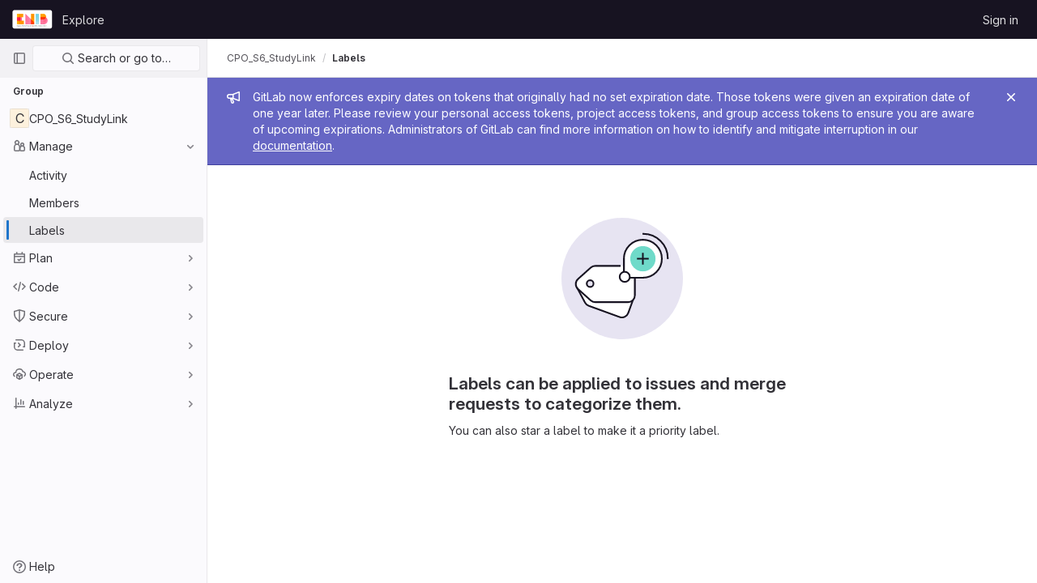

--- FILE ---
content_type: text/html; charset=utf-8
request_url: https://git.enib.fr/groups/cpo_s6/-/labels
body_size: 6786
content:




<!DOCTYPE html>
<html class="gl-light ui-neutral with-header with-top-bar " lang="en">
<head prefix="og: http://ogp.me/ns#">
<meta charset="utf-8">
<meta content="IE=edge" http-equiv="X-UA-Compatible">
<meta content="width=device-width, initial-scale=1" name="viewport">
<title>Labels · CPO_S6_StudyLink · GitLab</title>
<script>
//<![CDATA[
window.gon={};gon.api_version="v4";gon.default_avatar_url="https://git.enib.fr/assets/no_avatar-849f9c04a3a0d0cea2424ae97b27447dc64a7dbfae83c036c45b403392f0e8ba.png";gon.max_file_size=10;gon.asset_host=null;gon.webpack_public_path="/assets/webpack/";gon.relative_url_root="";gon.user_color_scheme="white";gon.markdown_surround_selection=null;gon.markdown_automatic_lists=null;gon.math_rendering_limits_enabled=true;gon.recaptcha_api_server_url="https://www.recaptcha.net/recaptcha/api.js";gon.recaptcha_sitekey="";gon.gitlab_url="https://git.enib.fr";gon.organization_http_header_name="HTTP_GITLAB_ORGANIZATION_ID";gon.revision="f6896a3182a";gon.feature_category="team_planning";gon.gitlab_logo="/assets/gitlab_logo-2957169c8ef64c58616a1ac3f4fc626e8a35ce4eb3ed31bb0d873712f2a041a0.png";gon.secure=true;gon.sprite_icons="/assets/icons-0b41337f52be73f7bbf9d59b841eb98a6e790dfa1a844644f120a80ce3cc18ba.svg";gon.sprite_file_icons="/assets/file_icons/file_icons-7cd3d6c3b29a6d972895f36472978a4b5adb4b37f9b5d0716a380e82389f7e0e.svg";gon.emoji_sprites_css_path="/assets/emoji_sprites-d746ae2450a3e9c626d338d77a101b84ff33a47c0c281b676d75c4a6ed2948a4.css";gon.gridstack_css_path="/assets/lazy_bundles/gridstack-5fcfd4ffbea1db04eaf7f16521bcab19ae3af042c8b4afe8d16781eda5a70799.css";gon.test_env=false;gon.disable_animations=false;gon.suggested_label_colors={"#cc338b":"Magenta-pink","#dc143c":"Crimson","#c21e56":"Rose red","#cd5b45":"Dark coral","#ed9121":"Carrot orange","#eee600":"Titanium yellow","#009966":"Green-cyan","#8fbc8f":"Dark sea green","#6699cc":"Blue-gray","#e6e6fa":"Lavender","#9400d3":"Dark violet","#330066":"Deep violet","#36454f":"Charcoal grey","#808080":"Gray"};gon.first_day_of_week=0;gon.time_display_relative=true;gon.time_display_format=0;gon.ee=true;gon.jh=false;gon.dot_com=false;gon.uf_error_prefix="UF";gon.pat_prefix="glpat-";gon.keyboard_shortcuts_enabled=true;gon.diagramsnet_url="https://embed.diagrams.net";gon.features={"sourceEditorToolbar":false,"vscodeWebIde":true,"uiForOrganizations":false,"organizationSwitching":false,"removeMonitorMetrics":true,"groupUserSaml":false,"keyContactsManagementV2":false,"labelSimilaritySort":false};gon.roadmap_epics_limit=1000;
//]]>
</script>





<link rel="stylesheet" href="/assets/application-05a4322b27a3352f9638610b6a2528a03f90070a19fdb9e0499bb0412aad92fb.css" media="all" />
<link rel="stylesheet" href="/assets/page_bundles/labels-3f29ecc8dc60222c98fe0c8efeac4b52f64e5bb4fb50f025fb94a4138f509003.css" media="all" /><link rel="stylesheet" href="/assets/page_bundles/commit_description-b1dab9b10010cbb9c3738689b18ce46a4f58b98a8d483226fdff8a776a45caf0.css" media="all" />
<link rel="stylesheet" href="/assets/application_utilities-4ce46b0d1744a75b5e0b7104e935413dc41b09b34002dc2832a687dd8e7f0569.css" media="all" />
<link rel="stylesheet" href="/assets/application_utilities_to_be_replaced-3d8b0b41666e50fa9df36dbce4b6771c6886c20fbaf6aeaacd74f43705a31eca.css" media="all" />
<link rel="stylesheet" href="/assets/tailwind-ca5c6bf6eedbe0332255b96f7309b76b80e1ec59a3d4871d37388833910feacc.css" media="all" />


<link rel="stylesheet" href="/assets/fonts-fae5d3f79948bd85f18b6513a025f863b19636e85b09a1492907eb4b1bb0557b.css" media="all" />
<link rel="stylesheet" href="/assets/highlight/themes/white-e08c45a78f4446ec6c4226adb581d4482911bd7c85b47b7e7c003112b0c26274.css" media="all" />


<link rel="preload" href="/assets/application_utilities-4ce46b0d1744a75b5e0b7104e935413dc41b09b34002dc2832a687dd8e7f0569.css" as="style" type="text/css">
<link rel="preload" href="/assets/application-05a4322b27a3352f9638610b6a2528a03f90070a19fdb9e0499bb0412aad92fb.css" as="style" type="text/css">
<link rel="preload" href="/assets/highlight/themes/white-e08c45a78f4446ec6c4226adb581d4482911bd7c85b47b7e7c003112b0c26274.css" as="style" type="text/css">





<script src="/assets/webpack/runtime.de82dc65.bundle.js" defer="defer"></script>
<script src="/assets/webpack/main.20f742ea.chunk.js" defer="defer"></script>
<script src="/assets/webpack/commons-pages.groups.new-pages.import.gitlab_projects.new-pages.import.manifest.new-pages.projects.n-44c6c18e.edf2159b.chunk.js" defer="defer"></script>
<script src="/assets/webpack/commons-pages.search.show-super_sidebar.f5552ff9.chunk.js" defer="defer"></script>
<script src="/assets/webpack/super_sidebar.f1faf451.chunk.js" defer="defer"></script>
<script src="/assets/webpack/commons-pages.groups-pages.groups.achievements-pages.groups.activity-pages.groups.analytics.ci_cd_an-51c7d7a1.82c10a2c.chunk.js" defer="defer"></script>
<script src="/assets/webpack/commons-pages.admin.labels.edit-pages.admin.labels.index-pages.groups.labels.edit-pages.groups.label-7a36961f.bfe2ebba.chunk.js" defer="defer"></script>
<script src="/assets/webpack/pages.groups.labels.index.f999a084.chunk.js" defer="defer"></script>
<meta content="object" property="og:type">
<meta content="GitLab" property="og:site_name">
<meta content="Labels · CPO_S6_StudyLink · GitLab" property="og:title">
<meta content="Group to contain projects of the year 2021 in CPO" property="og:description">
<meta content="https://git.enib.fr/assets/twitter_card-570ddb06edf56a2312253c5872489847a0f385112ddbcd71ccfa1570febab5d2.jpg" property="og:image">
<meta content="64" property="og:image:width">
<meta content="64" property="og:image:height">
<meta content="https://git.enib.fr/groups/cpo_s6/-/labels" property="og:url">
<meta content="summary" property="twitter:card">
<meta content="Labels · CPO_S6_StudyLink · GitLab" property="twitter:title">
<meta content="Group to contain projects of the year 2021 in CPO" property="twitter:description">
<meta content="https://git.enib.fr/assets/twitter_card-570ddb06edf56a2312253c5872489847a0f385112ddbcd71ccfa1570febab5d2.jpg" property="twitter:image">

<meta name="csrf-param" content="authenticity_token" />
<meta name="csrf-token" content="pslagJdp4cl5815A-yOT7VIs0diSayL4ksOHzo_Nh-FrdRQ05qYsxxMiWgDCjulpbnduGPhXcPRw_vu_J7DPVA" />
<meta name="csp-nonce" />
<meta name="action-cable-url" content="/-/cable" />
<link href="/-/manifest.json" rel="manifest">
<link rel="icon" type="image/png" href="/assets/favicon-72a2cad5025aa931d6ea56c3201d1f18e68a8cd39788c7c80d5b2b82aa5143ef.png" id="favicon" data-original-href="/assets/favicon-72a2cad5025aa931d6ea56c3201d1f18e68a8cd39788c7c80d5b2b82aa5143ef.png" />
<link rel="apple-touch-icon" type="image/x-icon" href="/assets/apple-touch-icon-b049d4bc0dd9626f31db825d61880737befc7835982586d015bded10b4435460.png" />
<link href="/search/opensearch.xml" rel="search" title="Search GitLab" type="application/opensearchdescription+xml">




<meta content="Group to contain projects of the year 2021 in CPO" name="description">
<meta content="#ececef" name="theme-color">
</head>

<body class="tab-width-8 gl-browser-chrome gl-platform-mac  " data-group="cpo_s6" data-group-full-path="cpo_s6" data-page="groups:labels:index">

<script>
//<![CDATA[
gl = window.gl || {};
gl.client = {"isChrome":true,"isMac":true};


//]]>
</script>



<header class="header-logged-out" data-testid="navbar">
<a class="gl-sr-only gl-accessibility" href="#content-body">Skip to content</a>
<div class="container-fluid">
<nav aria-label="Explore GitLab" class="header-logged-out-nav gl-display-flex gl-gap-3 gl-justify-content-space-between">
<div class="gl-display-flex gl-align-items-center gl-gap-1">
<span class="gl-sr-only">GitLab</span>
<a title="Homepage" id="logo" class="header-logged-out-logo has-tooltip" aria-label="Homepage" href="/"><img class="brand-header-logo lazy" alt="" data-src="/uploads/-/system/appearance/header_logo/1/enib_logo.png" src="[data-uri]" />
</a></div>
<ul class="gl-list-style-none gl-p-0 gl-m-0 gl-display-flex gl-gap-3 gl-align-items-center gl-flex-grow-1">
<li class="header-logged-out-nav-item">
<a class="" href="/explore">Explore</a>
</li>
</ul>
<ul class="gl-list-style-none gl-p-0 gl-m-0 gl-display-flex gl-gap-3 gl-align-items-center gl-justify-content-end">
<li class="header-logged-out-nav-item">
<a href="/users/sign_in?redirect_to_referer=yes">Sign in</a>
</li>
</ul>
</nav>
</div>
</header>

<div class="layout-page page-with-super-sidebar">
<aside class="js-super-sidebar super-sidebar super-sidebar-loading" data-command-palette="{}" data-force-desktop-expanded-sidebar="" data-root-path="/" data-sidebar="{&quot;is_logged_in&quot;:false,&quot;context_switcher_links&quot;:[{&quot;title&quot;:&quot;Explore&quot;,&quot;link&quot;:&quot;/explore&quot;,&quot;icon&quot;:&quot;compass&quot;}],&quot;current_menu_items&quot;:[{&quot;id&quot;:&quot;group_overview&quot;,&quot;title&quot;:&quot;CPO_S6_StudyLink&quot;,&quot;icon&quot;:null,&quot;avatar&quot;:null,&quot;entity_id&quot;:1174,&quot;link&quot;:&quot;/cpo_s6&quot;,&quot;pill_count&quot;:null,&quot;link_classes&quot;:null,&quot;is_active&quot;:false},{&quot;id&quot;:&quot;manage_menu&quot;,&quot;title&quot;:&quot;Manage&quot;,&quot;icon&quot;:&quot;users&quot;,&quot;avatar&quot;:null,&quot;avatar_shape&quot;:&quot;rect&quot;,&quot;entity_id&quot;:null,&quot;link&quot;:&quot;/groups/cpo_s6/-/activity&quot;,&quot;is_active&quot;:true,&quot;pill_count&quot;:null,&quot;items&quot;:[{&quot;id&quot;:&quot;activity&quot;,&quot;title&quot;:&quot;Activity&quot;,&quot;icon&quot;:null,&quot;avatar&quot;:null,&quot;entity_id&quot;:null,&quot;link&quot;:&quot;/groups/cpo_s6/-/activity&quot;,&quot;pill_count&quot;:null,&quot;link_classes&quot;:null,&quot;is_active&quot;:false},{&quot;id&quot;:&quot;members&quot;,&quot;title&quot;:&quot;Members&quot;,&quot;icon&quot;:null,&quot;avatar&quot;:null,&quot;entity_id&quot;:null,&quot;link&quot;:&quot;/groups/cpo_s6/-/group_members&quot;,&quot;pill_count&quot;:null,&quot;link_classes&quot;:null,&quot;is_active&quot;:false},{&quot;id&quot;:&quot;labels&quot;,&quot;title&quot;:&quot;Labels&quot;,&quot;icon&quot;:null,&quot;avatar&quot;:null,&quot;entity_id&quot;:null,&quot;link&quot;:&quot;/groups/cpo_s6/-/labels&quot;,&quot;pill_count&quot;:null,&quot;link_classes&quot;:null,&quot;is_active&quot;:true}],&quot;separated&quot;:false},{&quot;id&quot;:&quot;plan_menu&quot;,&quot;title&quot;:&quot;Plan&quot;,&quot;icon&quot;:&quot;planning&quot;,&quot;avatar&quot;:null,&quot;avatar_shape&quot;:&quot;rect&quot;,&quot;entity_id&quot;:null,&quot;link&quot;:&quot;/groups/cpo_s6/-/issues&quot;,&quot;is_active&quot;:false,&quot;pill_count&quot;:null,&quot;items&quot;:[{&quot;id&quot;:&quot;group_issue_list&quot;,&quot;title&quot;:&quot;Issues&quot;,&quot;icon&quot;:null,&quot;avatar&quot;:null,&quot;entity_id&quot;:null,&quot;link&quot;:&quot;/groups/cpo_s6/-/issues&quot;,&quot;pill_count&quot;:&quot;0&quot;,&quot;link_classes&quot;:&quot;has-sub-items&quot;,&quot;is_active&quot;:false},{&quot;id&quot;:&quot;group_epic_list&quot;,&quot;title&quot;:&quot;Epics&quot;,&quot;icon&quot;:null,&quot;avatar&quot;:null,&quot;entity_id&quot;:null,&quot;link&quot;:&quot;/groups/cpo_s6/-/epics&quot;,&quot;pill_count&quot;:&quot;0&quot;,&quot;link_classes&quot;:&quot;has-sub-items&quot;,&quot;is_active&quot;:false},{&quot;id&quot;:&quot;issue_boards&quot;,&quot;title&quot;:&quot;Issue boards&quot;,&quot;icon&quot;:null,&quot;avatar&quot;:null,&quot;entity_id&quot;:null,&quot;link&quot;:&quot;/groups/cpo_s6/-/boards&quot;,&quot;pill_count&quot;:null,&quot;link_classes&quot;:null,&quot;is_active&quot;:false},{&quot;id&quot;:&quot;epic_boards&quot;,&quot;title&quot;:&quot;Epic boards&quot;,&quot;icon&quot;:null,&quot;avatar&quot;:null,&quot;entity_id&quot;:null,&quot;link&quot;:&quot;/groups/cpo_s6/-/epic_boards&quot;,&quot;pill_count&quot;:null,&quot;link_classes&quot;:&quot;home&quot;,&quot;is_active&quot;:false},{&quot;id&quot;:&quot;roadmap&quot;,&quot;title&quot;:&quot;Roadmap&quot;,&quot;icon&quot;:null,&quot;avatar&quot;:null,&quot;entity_id&quot;:null,&quot;link&quot;:&quot;/groups/cpo_s6/-/roadmap&quot;,&quot;pill_count&quot;:null,&quot;link_classes&quot;:&quot;home&quot;,&quot;is_active&quot;:false},{&quot;id&quot;:&quot;milestones&quot;,&quot;title&quot;:&quot;Milestones&quot;,&quot;icon&quot;:null,&quot;avatar&quot;:null,&quot;entity_id&quot;:null,&quot;link&quot;:&quot;/groups/cpo_s6/-/milestones&quot;,&quot;pill_count&quot;:null,&quot;link_classes&quot;:null,&quot;is_active&quot;:false},{&quot;id&quot;:&quot;iterations&quot;,&quot;title&quot;:&quot;Iterations&quot;,&quot;icon&quot;:null,&quot;avatar&quot;:null,&quot;entity_id&quot;:null,&quot;link&quot;:&quot;/groups/cpo_s6/-/cadences&quot;,&quot;pill_count&quot;:null,&quot;link_classes&quot;:null,&quot;is_active&quot;:false},{&quot;id&quot;:&quot;group_wiki&quot;,&quot;title&quot;:&quot;Wiki&quot;,&quot;icon&quot;:null,&quot;avatar&quot;:null,&quot;entity_id&quot;:null,&quot;link&quot;:&quot;https://git.enib.fr/groups/cpo_s6/-/wikis/home&quot;,&quot;pill_count&quot;:null,&quot;link_classes&quot;:&quot;shortcuts-wiki&quot;,&quot;is_active&quot;:false}],&quot;separated&quot;:false},{&quot;id&quot;:&quot;code_menu&quot;,&quot;title&quot;:&quot;Code&quot;,&quot;icon&quot;:&quot;code&quot;,&quot;avatar&quot;:null,&quot;avatar_shape&quot;:&quot;rect&quot;,&quot;entity_id&quot;:null,&quot;link&quot;:&quot;/groups/cpo_s6/-/merge_requests&quot;,&quot;is_active&quot;:false,&quot;pill_count&quot;:null,&quot;items&quot;:[{&quot;id&quot;:&quot;group_merge_request_list&quot;,&quot;title&quot;:&quot;Merge requests&quot;,&quot;icon&quot;:null,&quot;avatar&quot;:null,&quot;entity_id&quot;:null,&quot;link&quot;:&quot;/groups/cpo_s6/-/merge_requests&quot;,&quot;pill_count&quot;:&quot;0&quot;,&quot;link_classes&quot;:null,&quot;is_active&quot;:false}],&quot;separated&quot;:false},{&quot;id&quot;:&quot;secure_menu&quot;,&quot;title&quot;:&quot;Secure&quot;,&quot;icon&quot;:&quot;shield&quot;,&quot;avatar&quot;:null,&quot;avatar_shape&quot;:&quot;rect&quot;,&quot;entity_id&quot;:null,&quot;link&quot;:&quot;/groups/cpo_s6/-/security/dashboard&quot;,&quot;is_active&quot;:false,&quot;pill_count&quot;:null,&quot;items&quot;:[{&quot;id&quot;:&quot;security_dashboard&quot;,&quot;title&quot;:&quot;Security dashboard&quot;,&quot;icon&quot;:null,&quot;avatar&quot;:null,&quot;entity_id&quot;:null,&quot;link&quot;:&quot;/groups/cpo_s6/-/security/dashboard&quot;,&quot;pill_count&quot;:null,&quot;link_classes&quot;:null,&quot;is_active&quot;:false},{&quot;id&quot;:&quot;vulnerability_report&quot;,&quot;title&quot;:&quot;Vulnerability report&quot;,&quot;icon&quot;:null,&quot;avatar&quot;:null,&quot;entity_id&quot;:null,&quot;link&quot;:&quot;/groups/cpo_s6/-/security/vulnerabilities&quot;,&quot;pill_count&quot;:null,&quot;link_classes&quot;:null,&quot;is_active&quot;:false}],&quot;separated&quot;:false},{&quot;id&quot;:&quot;deploy_menu&quot;,&quot;title&quot;:&quot;Deploy&quot;,&quot;icon&quot;:&quot;deployments&quot;,&quot;avatar&quot;:null,&quot;avatar_shape&quot;:&quot;rect&quot;,&quot;entity_id&quot;:null,&quot;link&quot;:&quot;/groups/cpo_s6/-/packages&quot;,&quot;is_active&quot;:false,&quot;pill_count&quot;:null,&quot;items&quot;:[{&quot;id&quot;:&quot;packages_registry&quot;,&quot;title&quot;:&quot;Package Registry&quot;,&quot;icon&quot;:null,&quot;avatar&quot;:null,&quot;entity_id&quot;:null,&quot;link&quot;:&quot;/groups/cpo_s6/-/packages&quot;,&quot;pill_count&quot;:null,&quot;link_classes&quot;:null,&quot;is_active&quot;:false}],&quot;separated&quot;:false},{&quot;id&quot;:&quot;operations_menu&quot;,&quot;title&quot;:&quot;Operate&quot;,&quot;icon&quot;:&quot;cloud-pod&quot;,&quot;avatar&quot;:null,&quot;avatar_shape&quot;:&quot;rect&quot;,&quot;entity_id&quot;:null,&quot;link&quot;:&quot;/groups/cpo_s6/-/infrastructure_registry&quot;,&quot;is_active&quot;:false,&quot;pill_count&quot;:null,&quot;items&quot;:[{&quot;id&quot;:&quot;infrastructure_registry&quot;,&quot;title&quot;:&quot;Terraform modules&quot;,&quot;icon&quot;:null,&quot;avatar&quot;:null,&quot;entity_id&quot;:null,&quot;link&quot;:&quot;/groups/cpo_s6/-/infrastructure_registry&quot;,&quot;pill_count&quot;:null,&quot;link_classes&quot;:null,&quot;is_active&quot;:false}],&quot;separated&quot;:false},{&quot;id&quot;:&quot;analyze_menu&quot;,&quot;title&quot;:&quot;Analyze&quot;,&quot;icon&quot;:&quot;chart&quot;,&quot;avatar&quot;:null,&quot;avatar_shape&quot;:&quot;rect&quot;,&quot;entity_id&quot;:null,&quot;link&quot;:&quot;/groups/cpo_s6/-/insights/&quot;,&quot;is_active&quot;:false,&quot;pill_count&quot;:null,&quot;items&quot;:[{&quot;id&quot;:&quot;insights&quot;,&quot;title&quot;:&quot;Insights&quot;,&quot;icon&quot;:null,&quot;avatar&quot;:null,&quot;entity_id&quot;:null,&quot;link&quot;:&quot;/groups/cpo_s6/-/insights/&quot;,&quot;pill_count&quot;:null,&quot;link_classes&quot;:&quot;shortcuts-group-insights&quot;,&quot;is_active&quot;:false},{&quot;id&quot;:&quot;issues_analytics&quot;,&quot;title&quot;:&quot;Issue analytics&quot;,&quot;icon&quot;:null,&quot;avatar&quot;:null,&quot;entity_id&quot;:null,&quot;link&quot;:&quot;/groups/cpo_s6/-/issues_analytics&quot;,&quot;pill_count&quot;:null,&quot;link_classes&quot;:null,&quot;is_active&quot;:false}],&quot;separated&quot;:false}],&quot;current_context_header&quot;:&quot;Group&quot;,&quot;support_path&quot;:&quot;https://about.gitlab.com/get-help/&quot;,&quot;display_whats_new&quot;:false,&quot;whats_new_most_recent_release_items_count&quot;:4,&quot;whats_new_version_digest&quot;:&quot;981955e703369178cb87cbb7a2075060174b67907a3a4967a5a07e9d9281739e&quot;,&quot;show_version_check&quot;:null,&quot;gitlab_version&quot;:{&quot;major&quot;:16,&quot;minor&quot;:11,&quot;patch&quot;:10,&quot;suffix_s&quot;:&quot;&quot;},&quot;gitlab_version_check&quot;:null,&quot;search&quot;:{&quot;search_path&quot;:&quot;/search&quot;,&quot;issues_path&quot;:&quot;/dashboard/issues&quot;,&quot;mr_path&quot;:&quot;/dashboard/merge_requests&quot;,&quot;autocomplete_path&quot;:&quot;/search/autocomplete&quot;,&quot;search_context&quot;:{&quot;group&quot;:{&quot;id&quot;:1174,&quot;name&quot;:&quot;CPO_S6_StudyLink&quot;,&quot;full_name&quot;:&quot;CPO_S6_StudyLink&quot;},&quot;group_metadata&quot;:{&quot;issues_path&quot;:&quot;/groups/cpo_s6/-/issues&quot;,&quot;mr_path&quot;:&quot;/groups/cpo_s6/-/merge_requests&quot;},&quot;scope&quot;:null,&quot;for_snippets&quot;:null}},&quot;panel_type&quot;:&quot;group&quot;,&quot;shortcut_links&quot;:[{&quot;title&quot;:&quot;Snippets&quot;,&quot;href&quot;:&quot;/explore/snippets&quot;,&quot;css_class&quot;:&quot;dashboard-shortcuts-snippets&quot;},{&quot;title&quot;:&quot;Groups&quot;,&quot;href&quot;:&quot;/explore/groups&quot;,&quot;css_class&quot;:&quot;dashboard-shortcuts-groups&quot;},{&quot;title&quot;:&quot;Projects&quot;,&quot;href&quot;:&quot;/explore/projects&quot;,&quot;css_class&quot;:&quot;dashboard-shortcuts-projects&quot;}]}"></aside>

<div class="content-wrapper">
<div class="mobile-overlay"></div>

<div class="alert-wrapper gl-force-block-formatting-context">







<div class="gl-broadcast-message broadcast-banner-message banner js-broadcast-notification-token_expiration_banner light-indigo" data-testid="banner-broadcast-message" role="alert">
<div class="gl-broadcast-message-content">
<div class="gl-broadcast-message-icon">
<svg class="s16" data-testid="bullhorn-icon"><use href="/assets/icons-0b41337f52be73f7bbf9d59b841eb98a6e790dfa1a844644f120a80ce3cc18ba.svg#bullhorn"></use></svg>
</div>
<div class="gl-broadcast-message-text">
<h2 class="gl-sr-only">Admin message</h2>
GitLab now enforces expiry dates on tokens that originally had no set expiration date. Those tokens were given an expiration date of one year later. Please review your personal access tokens, project access tokens, and group access tokens to ensure you are aware of upcoming expirations. Administrators of GitLab can find more information on how to identify and mitigate interruption in our <a target="_blank" rel="noopener noreferrer" href="https://docs.gitlab.com/ee/security/token_overview.html#troubleshooting">documentation</a>.
</div>
</div>
<button class="gl-button btn btn-icon btn-sm btn-default btn-default-tertiary gl-close-btn-color-inherit gl-broadcast-message-dismiss js-dismiss-current-broadcast-notification" aria-label="Close" data-id="token_expiration_banner" data-expire-date="2027-01-21T04:08:30+01:00" data-cookie-key="hide_broadcast_message_token_expiration_banner" type="button"><svg class="s16 gl-icon gl-button-icon gl-text-white" data-testid="close-icon"><use href="/assets/icons-0b41337f52be73f7bbf9d59b841eb98a6e790dfa1a844644f120a80ce3cc18ba.svg#close"></use></svg>

</button>
</div>
























<div class="top-bar-fixed container-fluid" data-testid="top-bar">
<div class="top-bar-container gl-display-flex gl-align-items-center gl-gap-2">
<button class="gl-button btn btn-icon btn-md btn-default btn-default-tertiary js-super-sidebar-toggle-expand super-sidebar-toggle gl-ml-n3" aria-controls="super-sidebar" aria-expanded="false" aria-label="Primary navigation sidebar" type="button"><svg class="s16 gl-icon gl-button-icon " data-testid="sidebar-icon"><use href="/assets/icons-0b41337f52be73f7bbf9d59b841eb98a6e790dfa1a844644f120a80ce3cc18ba.svg#sidebar"></use></svg>

</button>
<nav aria-label="Breadcrumbs" class="breadcrumbs gl-breadcrumbs tmp-breadcrumbs-fix" data-testid="breadcrumb-links">
<ul class="breadcrumb gl-breadcrumb-list js-breadcrumbs-list gl-flex-grow-1">
<li class="gl-breadcrumb-item gl-display-inline-flex"><a class="group-path js-breadcrumb-item-text " href="/cpo_s6">CPO_S6_StudyLink</a></li>

<li class="gl-breadcrumb-item" data-testid="breadcrumb-current-link">
<a href="/groups/cpo_s6/-/labels">Labels</a>
</li>
</ul>
<script type="application/ld+json">
{"@context":"https://schema.org","@type":"BreadcrumbList","itemListElement":[{"@type":"ListItem","position":1,"name":"CPO_S6_StudyLink","item":"https://git.enib.fr/cpo_s6"},{"@type":"ListItem","position":2,"name":"Labels","item":"https://git.enib.fr/groups/cpo_s6/-/labels"}]}

</script>
</nav>



</div>
</div>

</div>
<div class="container-fluid container-limited ">
<main class="content" id="content-body">
<div class="flash-container flash-container-page sticky" data-testid="flash-container">
<div id="js-global-alerts"></div>
</div>





<div class="row empty-state labels">
<div class="col-12">
<div class="svg-content svg-150" data-testid="label-svg-content">
<img data-src="/assets/illustrations/empty-state/empty-labels-md-bfb4c01184a0e7316238e8eebed1776b2daac32d3840e7f885e62239c8e103ab.svg" class="lazy" src="[data-uri]" />
</div>
</div>
<div class="col-12">
<div class="text-content">
<h4>Labels can be applied to issues and merge requests to categorize them.</h4>
<p>You can also star a label to make it a priority label.</p>
<div class="text-center">
</div>
</div>
</div>
</div>

<template id="js-badge-item-template">
<li class="js-priority-badge inline gl-mr-3">
<div class="label-badge gl-bg-blue-50">Prioritized</div>
</li>
</template>

</main>
</div>


</div>
</div>


<script>
//<![CDATA[
if ('loading' in HTMLImageElement.prototype) {
  document.querySelectorAll('img.lazy').forEach(img => {
    img.loading = 'lazy';
    let imgUrl = img.dataset.src;
    // Only adding width + height for avatars for now
    if (imgUrl.indexOf('/avatar/') > -1 && imgUrl.indexOf('?') === -1) {
      const targetWidth = img.getAttribute('width') || img.width;
      imgUrl += `?width=${targetWidth}`;
    }
    img.src = imgUrl;
    img.removeAttribute('data-src');
    img.classList.remove('lazy');
    img.classList.add('js-lazy-loaded');
    img.dataset.testid = 'js-lazy-loaded-content';
  });
}

//]]>
</script>
<script>
//<![CDATA[
gl = window.gl || {};
gl.experiments = {};


//]]>
</script>

</body>
</html>



--- FILE ---
content_type: text/javascript; charset=utf-8
request_url: https://git.enib.fr/assets/webpack/pages.groups.labels.index.f999a084.chunk.js
body_size: 170
content:
(this.webpackJsonp=this.webpackJsonp||[]).push([[728],{"1wR6":function(t,a,c){"use strict";c.r(a);var e=c("feg8");Object(e.d)(),Object(e.b)()},87:function(t,a,c){c("HVBj"),c("m2aA"),t.exports=c("1wR6")},m2aA:function(t,a,c){"use strict";c.r(a);var e=c("7Eaa"),s=c("oa35");Object(e.a)(),Object(s.a)()}},[[87,1,0,2,95]]]);
//# sourceMappingURL=pages.groups.labels.index.f999a084.chunk.js.map